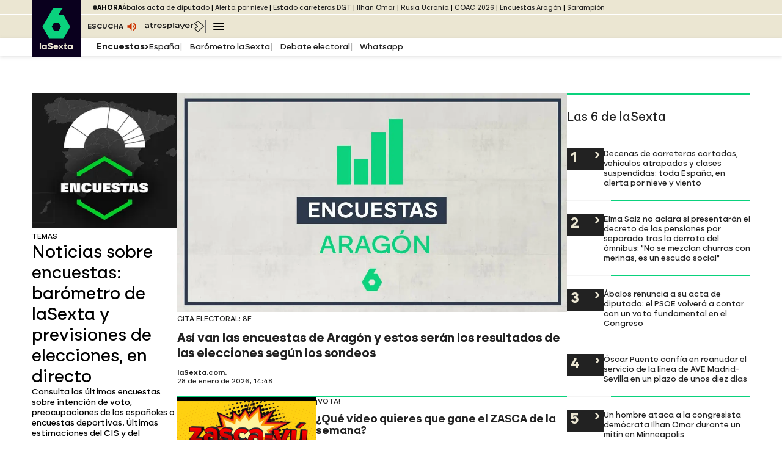

--- FILE ---
content_type: application/x-javascript;charset=utf-8
request_url: https://smetrics.lasexta.com/id?d_visid_ver=5.5.0&d_fieldgroup=A&mcorgid=09DCC8AD54D410FF0A4C98A6%40AdobeOrg&mid=24802500741704621028022302637533072416&ts=1769637520843
body_size: -36
content:
{"mid":"24802500741704621028022302637533072416"}